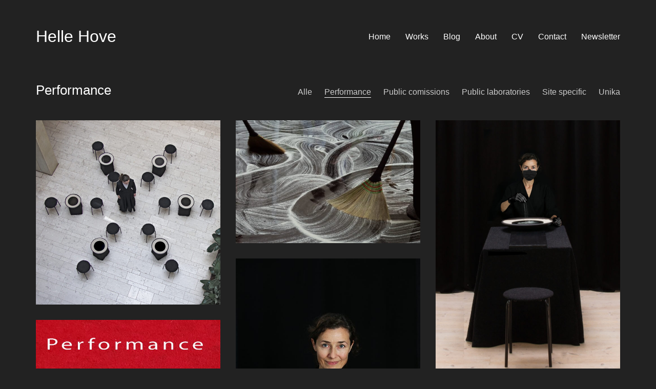

--- FILE ---
content_type: text/html; charset=UTF-8
request_url: https://www.hellehove.dk/portfolio-category/performance/
body_size: 11169
content:
<!DOCTYPE html>

<html class="no-js" lang="da-DK">
<head>
    <meta charset="UTF-8">
    <meta name="viewport" content="width=device-width, initial-scale=1.0">

	<title>Performance &#8211; Helle Hove</title>
<meta name='robots' content='max-image-preview:large' />
<link rel="alternate" type="application/rss+xml" title="Helle Hove &raquo; Feed" href="https://www.hellehove.dk/feed/" />
<link rel="alternate" type="application/rss+xml" title="Helle Hove &raquo;-kommentar-feed" href="https://www.hellehove.dk/comments/feed/" />
<link rel="alternate" type="application/rss+xml" title="Helle Hove &raquo; Performance Portfolio Category Feed" href="https://www.hellehove.dk/portfolio-category/performance/feed/" />
<style id='wp-img-auto-sizes-contain-inline-css'>
img:is([sizes=auto i],[sizes^="auto," i]){contain-intrinsic-size:3000px 1500px}
/*# sourceURL=wp-img-auto-sizes-contain-inline-css */
</style>
<style id='wp-emoji-styles-inline-css'>

	img.wp-smiley, img.emoji {
		display: inline !important;
		border: none !important;
		box-shadow: none !important;
		height: 1em !important;
		width: 1em !important;
		margin: 0 0.07em !important;
		vertical-align: -0.1em !important;
		background: none !important;
		padding: 0 !important;
	}
/*# sourceURL=wp-emoji-styles-inline-css */
</style>
<style id='wp-block-library-inline-css'>
:root{--wp-block-synced-color:#7a00df;--wp-block-synced-color--rgb:122,0,223;--wp-bound-block-color:var(--wp-block-synced-color);--wp-editor-canvas-background:#ddd;--wp-admin-theme-color:#007cba;--wp-admin-theme-color--rgb:0,124,186;--wp-admin-theme-color-darker-10:#006ba1;--wp-admin-theme-color-darker-10--rgb:0,107,160.5;--wp-admin-theme-color-darker-20:#005a87;--wp-admin-theme-color-darker-20--rgb:0,90,135;--wp-admin-border-width-focus:2px}@media (min-resolution:192dpi){:root{--wp-admin-border-width-focus:1.5px}}.wp-element-button{cursor:pointer}:root .has-very-light-gray-background-color{background-color:#eee}:root .has-very-dark-gray-background-color{background-color:#313131}:root .has-very-light-gray-color{color:#eee}:root .has-very-dark-gray-color{color:#313131}:root .has-vivid-green-cyan-to-vivid-cyan-blue-gradient-background{background:linear-gradient(135deg,#00d084,#0693e3)}:root .has-purple-crush-gradient-background{background:linear-gradient(135deg,#34e2e4,#4721fb 50%,#ab1dfe)}:root .has-hazy-dawn-gradient-background{background:linear-gradient(135deg,#faaca8,#dad0ec)}:root .has-subdued-olive-gradient-background{background:linear-gradient(135deg,#fafae1,#67a671)}:root .has-atomic-cream-gradient-background{background:linear-gradient(135deg,#fdd79a,#004a59)}:root .has-nightshade-gradient-background{background:linear-gradient(135deg,#330968,#31cdcf)}:root .has-midnight-gradient-background{background:linear-gradient(135deg,#020381,#2874fc)}:root{--wp--preset--font-size--normal:16px;--wp--preset--font-size--huge:42px}.has-regular-font-size{font-size:1em}.has-larger-font-size{font-size:2.625em}.has-normal-font-size{font-size:var(--wp--preset--font-size--normal)}.has-huge-font-size{font-size:var(--wp--preset--font-size--huge)}.has-text-align-center{text-align:center}.has-text-align-left{text-align:left}.has-text-align-right{text-align:right}.has-fit-text{white-space:nowrap!important}#end-resizable-editor-section{display:none}.aligncenter{clear:both}.items-justified-left{justify-content:flex-start}.items-justified-center{justify-content:center}.items-justified-right{justify-content:flex-end}.items-justified-space-between{justify-content:space-between}.screen-reader-text{border:0;clip-path:inset(50%);height:1px;margin:-1px;overflow:hidden;padding:0;position:absolute;width:1px;word-wrap:normal!important}.screen-reader-text:focus{background-color:#ddd;clip-path:none;color:#444;display:block;font-size:1em;height:auto;left:5px;line-height:normal;padding:15px 23px 14px;text-decoration:none;top:5px;width:auto;z-index:100000}html :where(.has-border-color){border-style:solid}html :where([style*=border-top-color]){border-top-style:solid}html :where([style*=border-right-color]){border-right-style:solid}html :where([style*=border-bottom-color]){border-bottom-style:solid}html :where([style*=border-left-color]){border-left-style:solid}html :where([style*=border-width]){border-style:solid}html :where([style*=border-top-width]){border-top-style:solid}html :where([style*=border-right-width]){border-right-style:solid}html :where([style*=border-bottom-width]){border-bottom-style:solid}html :where([style*=border-left-width]){border-left-style:solid}html :where(img[class*=wp-image-]){height:auto;max-width:100%}:where(figure){margin:0 0 1em}html :where(.is-position-sticky){--wp-admin--admin-bar--position-offset:var(--wp-admin--admin-bar--height,0px)}@media screen and (max-width:600px){html :where(.is-position-sticky){--wp-admin--admin-bar--position-offset:0px}}

/*# sourceURL=wp-block-library-inline-css */
</style><style id='global-styles-inline-css'>
:root{--wp--preset--aspect-ratio--square: 1;--wp--preset--aspect-ratio--4-3: 4/3;--wp--preset--aspect-ratio--3-4: 3/4;--wp--preset--aspect-ratio--3-2: 3/2;--wp--preset--aspect-ratio--2-3: 2/3;--wp--preset--aspect-ratio--16-9: 16/9;--wp--preset--aspect-ratio--9-16: 9/16;--wp--preset--color--black: #000000;--wp--preset--color--cyan-bluish-gray: #abb8c3;--wp--preset--color--white: #ffffff;--wp--preset--color--pale-pink: #f78da7;--wp--preset--color--vivid-red: #cf2e2e;--wp--preset--color--luminous-vivid-orange: #ff6900;--wp--preset--color--luminous-vivid-amber: #fcb900;--wp--preset--color--light-green-cyan: #7bdcb5;--wp--preset--color--vivid-green-cyan: #00d084;--wp--preset--color--pale-cyan-blue: #8ed1fc;--wp--preset--color--vivid-cyan-blue: #0693e3;--wp--preset--color--vivid-purple: #9b51e0;--wp--preset--gradient--vivid-cyan-blue-to-vivid-purple: linear-gradient(135deg,rgb(6,147,227) 0%,rgb(155,81,224) 100%);--wp--preset--gradient--light-green-cyan-to-vivid-green-cyan: linear-gradient(135deg,rgb(122,220,180) 0%,rgb(0,208,130) 100%);--wp--preset--gradient--luminous-vivid-amber-to-luminous-vivid-orange: linear-gradient(135deg,rgb(252,185,0) 0%,rgb(255,105,0) 100%);--wp--preset--gradient--luminous-vivid-orange-to-vivid-red: linear-gradient(135deg,rgb(255,105,0) 0%,rgb(207,46,46) 100%);--wp--preset--gradient--very-light-gray-to-cyan-bluish-gray: linear-gradient(135deg,rgb(238,238,238) 0%,rgb(169,184,195) 100%);--wp--preset--gradient--cool-to-warm-spectrum: linear-gradient(135deg,rgb(74,234,220) 0%,rgb(151,120,209) 20%,rgb(207,42,186) 40%,rgb(238,44,130) 60%,rgb(251,105,98) 80%,rgb(254,248,76) 100%);--wp--preset--gradient--blush-light-purple: linear-gradient(135deg,rgb(255,206,236) 0%,rgb(152,150,240) 100%);--wp--preset--gradient--blush-bordeaux: linear-gradient(135deg,rgb(254,205,165) 0%,rgb(254,45,45) 50%,rgb(107,0,62) 100%);--wp--preset--gradient--luminous-dusk: linear-gradient(135deg,rgb(255,203,112) 0%,rgb(199,81,192) 50%,rgb(65,88,208) 100%);--wp--preset--gradient--pale-ocean: linear-gradient(135deg,rgb(255,245,203) 0%,rgb(182,227,212) 50%,rgb(51,167,181) 100%);--wp--preset--gradient--electric-grass: linear-gradient(135deg,rgb(202,248,128) 0%,rgb(113,206,126) 100%);--wp--preset--gradient--midnight: linear-gradient(135deg,rgb(2,3,129) 0%,rgb(40,116,252) 100%);--wp--preset--font-size--small: 13px;--wp--preset--font-size--medium: 20px;--wp--preset--font-size--large: 36px;--wp--preset--font-size--x-large: 42px;--wp--preset--spacing--20: 0.44rem;--wp--preset--spacing--30: 0.67rem;--wp--preset--spacing--40: 1rem;--wp--preset--spacing--50: 1.5rem;--wp--preset--spacing--60: 2.25rem;--wp--preset--spacing--70: 3.38rem;--wp--preset--spacing--80: 5.06rem;--wp--preset--shadow--natural: 6px 6px 9px rgba(0, 0, 0, 0.2);--wp--preset--shadow--deep: 12px 12px 50px rgba(0, 0, 0, 0.4);--wp--preset--shadow--sharp: 6px 6px 0px rgba(0, 0, 0, 0.2);--wp--preset--shadow--outlined: 6px 6px 0px -3px rgb(255, 255, 255), 6px 6px rgb(0, 0, 0);--wp--preset--shadow--crisp: 6px 6px 0px rgb(0, 0, 0);}:where(.is-layout-flex){gap: 0.5em;}:where(.is-layout-grid){gap: 0.5em;}body .is-layout-flex{display: flex;}.is-layout-flex{flex-wrap: wrap;align-items: center;}.is-layout-flex > :is(*, div){margin: 0;}body .is-layout-grid{display: grid;}.is-layout-grid > :is(*, div){margin: 0;}:where(.wp-block-columns.is-layout-flex){gap: 2em;}:where(.wp-block-columns.is-layout-grid){gap: 2em;}:where(.wp-block-post-template.is-layout-flex){gap: 1.25em;}:where(.wp-block-post-template.is-layout-grid){gap: 1.25em;}.has-black-color{color: var(--wp--preset--color--black) !important;}.has-cyan-bluish-gray-color{color: var(--wp--preset--color--cyan-bluish-gray) !important;}.has-white-color{color: var(--wp--preset--color--white) !important;}.has-pale-pink-color{color: var(--wp--preset--color--pale-pink) !important;}.has-vivid-red-color{color: var(--wp--preset--color--vivid-red) !important;}.has-luminous-vivid-orange-color{color: var(--wp--preset--color--luminous-vivid-orange) !important;}.has-luminous-vivid-amber-color{color: var(--wp--preset--color--luminous-vivid-amber) !important;}.has-light-green-cyan-color{color: var(--wp--preset--color--light-green-cyan) !important;}.has-vivid-green-cyan-color{color: var(--wp--preset--color--vivid-green-cyan) !important;}.has-pale-cyan-blue-color{color: var(--wp--preset--color--pale-cyan-blue) !important;}.has-vivid-cyan-blue-color{color: var(--wp--preset--color--vivid-cyan-blue) !important;}.has-vivid-purple-color{color: var(--wp--preset--color--vivid-purple) !important;}.has-black-background-color{background-color: var(--wp--preset--color--black) !important;}.has-cyan-bluish-gray-background-color{background-color: var(--wp--preset--color--cyan-bluish-gray) !important;}.has-white-background-color{background-color: var(--wp--preset--color--white) !important;}.has-pale-pink-background-color{background-color: var(--wp--preset--color--pale-pink) !important;}.has-vivid-red-background-color{background-color: var(--wp--preset--color--vivid-red) !important;}.has-luminous-vivid-orange-background-color{background-color: var(--wp--preset--color--luminous-vivid-orange) !important;}.has-luminous-vivid-amber-background-color{background-color: var(--wp--preset--color--luminous-vivid-amber) !important;}.has-light-green-cyan-background-color{background-color: var(--wp--preset--color--light-green-cyan) !important;}.has-vivid-green-cyan-background-color{background-color: var(--wp--preset--color--vivid-green-cyan) !important;}.has-pale-cyan-blue-background-color{background-color: var(--wp--preset--color--pale-cyan-blue) !important;}.has-vivid-cyan-blue-background-color{background-color: var(--wp--preset--color--vivid-cyan-blue) !important;}.has-vivid-purple-background-color{background-color: var(--wp--preset--color--vivid-purple) !important;}.has-black-border-color{border-color: var(--wp--preset--color--black) !important;}.has-cyan-bluish-gray-border-color{border-color: var(--wp--preset--color--cyan-bluish-gray) !important;}.has-white-border-color{border-color: var(--wp--preset--color--white) !important;}.has-pale-pink-border-color{border-color: var(--wp--preset--color--pale-pink) !important;}.has-vivid-red-border-color{border-color: var(--wp--preset--color--vivid-red) !important;}.has-luminous-vivid-orange-border-color{border-color: var(--wp--preset--color--luminous-vivid-orange) !important;}.has-luminous-vivid-amber-border-color{border-color: var(--wp--preset--color--luminous-vivid-amber) !important;}.has-light-green-cyan-border-color{border-color: var(--wp--preset--color--light-green-cyan) !important;}.has-vivid-green-cyan-border-color{border-color: var(--wp--preset--color--vivid-green-cyan) !important;}.has-pale-cyan-blue-border-color{border-color: var(--wp--preset--color--pale-cyan-blue) !important;}.has-vivid-cyan-blue-border-color{border-color: var(--wp--preset--color--vivid-cyan-blue) !important;}.has-vivid-purple-border-color{border-color: var(--wp--preset--color--vivid-purple) !important;}.has-vivid-cyan-blue-to-vivid-purple-gradient-background{background: var(--wp--preset--gradient--vivid-cyan-blue-to-vivid-purple) !important;}.has-light-green-cyan-to-vivid-green-cyan-gradient-background{background: var(--wp--preset--gradient--light-green-cyan-to-vivid-green-cyan) !important;}.has-luminous-vivid-amber-to-luminous-vivid-orange-gradient-background{background: var(--wp--preset--gradient--luminous-vivid-amber-to-luminous-vivid-orange) !important;}.has-luminous-vivid-orange-to-vivid-red-gradient-background{background: var(--wp--preset--gradient--luminous-vivid-orange-to-vivid-red) !important;}.has-very-light-gray-to-cyan-bluish-gray-gradient-background{background: var(--wp--preset--gradient--very-light-gray-to-cyan-bluish-gray) !important;}.has-cool-to-warm-spectrum-gradient-background{background: var(--wp--preset--gradient--cool-to-warm-spectrum) !important;}.has-blush-light-purple-gradient-background{background: var(--wp--preset--gradient--blush-light-purple) !important;}.has-blush-bordeaux-gradient-background{background: var(--wp--preset--gradient--blush-bordeaux) !important;}.has-luminous-dusk-gradient-background{background: var(--wp--preset--gradient--luminous-dusk) !important;}.has-pale-ocean-gradient-background{background: var(--wp--preset--gradient--pale-ocean) !important;}.has-electric-grass-gradient-background{background: var(--wp--preset--gradient--electric-grass) !important;}.has-midnight-gradient-background{background: var(--wp--preset--gradient--midnight) !important;}.has-small-font-size{font-size: var(--wp--preset--font-size--small) !important;}.has-medium-font-size{font-size: var(--wp--preset--font-size--medium) !important;}.has-large-font-size{font-size: var(--wp--preset--font-size--large) !important;}.has-x-large-font-size{font-size: var(--wp--preset--font-size--x-large) !important;}
/*# sourceURL=global-styles-inline-css */
</style>

<style id='classic-theme-styles-inline-css'>
/*! This file is auto-generated */
.wp-block-button__link{color:#fff;background-color:#32373c;border-radius:9999px;box-shadow:none;text-decoration:none;padding:calc(.667em + 2px) calc(1.333em + 2px);font-size:1.125em}.wp-block-file__button{background:#32373c;color:#fff;text-decoration:none}
/*# sourceURL=/wp-includes/css/classic-themes.min.css */
</style>
<link rel='stylesheet' id='mc4wp-form-themes-css' href='https://www.hellehove.dk/wp-content/plugins/mailchimp-for-wp/assets/css/form-themes.css?ver=4.9.4' media='all' />
<link rel='stylesheet' id='kalium-child-css' href='https://www.hellehove.dk/wp-content/themes/kalium-child/style.css?ver=6.9' media='all' />
<link rel='stylesheet' id='kalium-bootstrap-css-css' href='https://www.hellehove.dk/wp-content/themes/kalium/assets/css/bootstrap.min.css?ver=3.8.001' media='all' />
<link rel='stylesheet' id='kalium-theme-base-css-css' href='https://www.hellehove.dk/wp-content/themes/kalium/assets/css/base.min.css?ver=3.8.001' media='all' />
<link rel='stylesheet' id='kalium-theme-style-new-css-css' href='https://www.hellehove.dk/wp-content/themes/kalium/assets/css/new/style.min.css?ver=3.8.001' media='all' />
<link rel='stylesheet' id='kalium-theme-other-css-css' href='https://www.hellehove.dk/wp-content/themes/kalium/assets/css/other.min.css?ver=3.8.001' media='all' />
<link rel='stylesheet' id='kalium-theme-portfolio-css-css' href='https://www.hellehove.dk/wp-content/themes/kalium/assets/css/portfolio.min.css?ver=3.8.001' media='all' />
<link rel='stylesheet' id='kalium-style-css-css' href='https://www.hellehove.dk/wp-content/themes/kalium/style.css?ver=3.8.001' media='all' />
<link rel='stylesheet' id='custom-skin-css' href='https://www.hellehove.dk/wp-content/themes/kalium-child/custom-skin.css?ver=3eb9043da0c3d820bdbe7c2e19255673' media='all' />
    <script type="text/javascript">
		var ajaxurl = ajaxurl || 'https://www.hellehove.dk/wp-admin/admin-ajax.php';
		    </script>
	<script type="text/javascript" src="https://www.hellehove.dk/wp-includes/js/jquery/jquery.min.js?ver=3.7.1" id="jquery-core-js"></script>
<script type="text/javascript" src="https://www.hellehove.dk/wp-includes/js/jquery/jquery-migrate.min.js?ver=3.4.1" id="jquery-migrate-js"></script>
<link rel="https://api.w.org/" href="https://www.hellehove.dk/wp-json/" /><link rel="alternate" title="JSON" type="application/json" href="https://www.hellehove.dk/wp-json/wp/v2/portfolio_category/59" /><link rel="EditURI" type="application/rsd+xml" title="RSD" href="https://www.hellehove.dk/xmlrpc.php?rsd" />
<meta name="generator" content="WordPress 6.9" />
<style id="theme-custom-css">.message-form .form-group .placeholder {padding-bottom: 1px;}.mobile-menu-wrapper .mobile-menu-container {    background-color:#111111;}div.vc_gitem-zone-mini {    background-color: #333;}</style><script>var mobile_menu_breakpoint = 768;</script><style data-appended-custom-css="true">@media screen and (min-width:769px) { .mobile-menu-wrapper,.mobile-menu-overlay,.header-block__item--mobile-menu-toggle {display: none;} }</style><style data-appended-custom-css="true">@media screen and (max-width:768px) { .header-block__item--standard-menu-container {display: none;} }</style><style>.mc4wp-checkbox-wp-comment-form{clear:both;width:auto;display:block;position:static}.mc4wp-checkbox-wp-comment-form input{float:none;width:auto;vertical-align:middle;max-width:21px;-webkit-appearance:checkbox;margin:0 6px 0 0;padding:0;position:static;display:inline-block!important}.mc4wp-checkbox-wp-comment-form label{float:none;cursor:pointer;width:auto;margin:0 0 16px;display:block;position:static}</style><meta name="generator" content="Powered by WPBakery Page Builder - drag and drop page builder for WordPress."/>
		<style id="wp-custom-css">
			.yikes-easy-mc-form input[type=email] {
color: black;
}		</style>
		<noscript><style> .wpb_animate_when_almost_visible { opacity: 1; }</style></noscript><link rel='stylesheet' id='yikes-inc-easy-mailchimp-public-styles-css' href='https://www.hellehove.dk/wp-content/plugins/yikes-inc-easy-mailchimp-extender/public/css/yikes-inc-easy-mailchimp-extender-public.min.css?ver=6.9' media='all' />
<link rel='stylesheet' id='kalium-fontawesome-css-css' href='https://www.hellehove.dk/wp-content/themes/kalium/assets/vendors/font-awesome/css/all.min.css?ver=3.8.001' media='all' />
</head>
<body class="archive tax-portfolio_category term-performance term-59 wp-theme-kalium wp-child-theme-kalium-child wpb-js-composer js-comp-ver-6.7.0 vc_responsive">

<div class="mobile-menu-wrapper mobile-menu-slide">

    <div class="mobile-menu-container">

		<ul id="menu-menu" class="menu"><li id="menu-item-20" class="menu-item menu-item-type-custom menu-item-object-custom menu-item-20"><a href="/">Home</a></li>
<li id="menu-item-19" class="menu-item menu-item-type-post_type menu-item-object-page menu-item-19"><a href="https://www.hellehove.dk/portfolio/">Works</a></li>
<li id="menu-item-4780" class="menu-item menu-item-type-post_type menu-item-object-page current_page_parent menu-item-4780"><a href="https://www.hellehove.dk/blog/">Blog</a></li>
<li id="menu-item-3996" class="menu-item menu-item-type-post_type menu-item-object-page menu-item-3996"><a href="https://www.hellehove.dk/about/">About</a></li>
<li id="menu-item-5499" class="menu-item menu-item-type-post_type menu-item-object-page menu-item-5499"><a href="https://www.hellehove.dk/cv/">CV</a></li>
<li id="menu-item-4003" class="menu-item menu-item-type-post_type menu-item-object-page menu-item-4003"><a href="https://www.hellehove.dk/contact/">Contact</a></li>
<li id="menu-item-5060" class="menu-item menu-item-type-post_type menu-item-object-page menu-item-5060"><a href="https://www.hellehove.dk/newsletter/">Newsletter</a></li>
</ul>
		            <form role="search" method="get" class="search-form" action="https://www.hellehove.dk/">
                <input type="search" class="search-field" placeholder="Søg..." value="" name="s" id="search_mobile_inp"/>

                <label for="search_mobile_inp">
                    <i class="fa fa-search"></i>
                </label>

                <input type="submit" class="search-submit" value="Gå"/>
            </form>
		
		
		
    </div>

</div>

<div class="mobile-menu-overlay"></div>
<div class="wrapper" id="main-wrapper">

	    <header class="site-header main-header menu-type-standard-menu">

		<div class="header-block">

	
	<div class="header-block__row-container container">

		<div class="header-block__row header-block__row--main">
			        <div class="header-block__column header-block__logo header-block--auto-grow">
			    <a href="https://www.hellehove.dk" class="header-logo logo-text">
		            <span class="logo-text">Helle Hove</span>
		    </a>
        </div>
		        <div class="header-block__column header-block--content-right header-block--align-right">

            <div class="header-block__items-row">
				<div class="header-block__item header-block__item--type-menu-main-menu header-block__item--standard-menu-container"><div class="standard-menu-container menu-skin-light"><nav class="nav-container-main-menu"><ul id="menu-menu-1" class="menu"><li class="menu-item menu-item-type-custom menu-item-object-custom menu-item-20"><a href="/"><span>Home</span></a></li>
<li class="menu-item menu-item-type-post_type menu-item-object-page menu-item-19"><a href="https://www.hellehove.dk/portfolio/"><span>Works</span></a></li>
<li class="menu-item menu-item-type-post_type menu-item-object-page current_page_parent menu-item-4780"><a href="https://www.hellehove.dk/blog/"><span>Blog</span></a></li>
<li class="menu-item menu-item-type-post_type menu-item-object-page menu-item-3996"><a href="https://www.hellehove.dk/about/"><span>About</span></a></li>
<li class="menu-item menu-item-type-post_type menu-item-object-page menu-item-5499"><a href="https://www.hellehove.dk/cv/"><span>CV</span></a></li>
<li class="menu-item menu-item-type-post_type menu-item-object-page menu-item-4003"><a href="https://www.hellehove.dk/contact/"><span>Contact</span></a></li>
<li class="menu-item menu-item-type-post_type menu-item-object-page menu-item-5060"><a href="https://www.hellehove.dk/newsletter/"><span>Newsletter</span></a></li>
</ul></nav></div></div><div class="header-block__item header-block__item--type-menu-main-menu header-block__item--mobile-menu-toggle"><a href="#" class="toggle-bars menu-skin-light" aria-label="Toggle navigation" data-action="mobile-menu">        <span class="toggle-bars__column">
            <span class="toggle-bars__bar-lines">
                <span class="toggle-bars__bar-line toggle-bars__bar-line--top"></span>
                <span class="toggle-bars__bar-line toggle-bars__bar-line--middle"></span>
                <span class="toggle-bars__bar-line toggle-bars__bar-line--bottom"></span>
            </span>
        </span>
		</a></div>            </div>

        </div>
				</div>

	</div>

	
</div>

    </header>

<div id="portfolio-1-container" class="portfolio-container-and-title portfolio-loop-layout-type-2 container">
	
	<div class="portfolio-title-holder">
	    <div class="pt-column pt-column-title">
        <div class="section-title no-bottom-margin">
			            <h1>Performance</h1>
		        <div class="term-description"></div>
    </div>
</div>

	    <div class="pt-column pt-filters">
        <div class="product-filter">
            <ul class="portfolio-root-categories">
				                    <li class="portfolio-category-all">
                        <a href="https://www.hellehove.dk/portfolio/" data-term="*" data-title="Performance" >Alle</a>
                    </li>
				
				                    <li class="portfolio-category-item portfolio-category-performance active">
                        <a href="https://www.hellehove.dk/portfolio-category/performance/"
                           data-term="performance" >Performance</a>
                    </li>
				                    <li class="portfolio-category-item portfolio-category-comissions">
                        <a href="https://www.hellehove.dk/portfolio-category/comissions/"
                           data-term="comissions" >Public comissions</a>
                    </li>
				                    <li class="portfolio-category-item portfolio-category-public-laboratories">
                        <a href="https://www.hellehove.dk/portfolio-category/public-laboratories/"
                           data-term="public-laboratories" >Public laboratories</a>
                    </li>
				                    <li class="portfolio-category-item portfolio-category-site-specific">
                        <a href="https://www.hellehove.dk/portfolio-category/site-specific/"
                           data-term="site-specific" >Site specific</a>
                    </li>
				                    <li class="portfolio-category-item portfolio-category-unika">
                        <a href="https://www.hellehove.dk/portfolio-category/unika/"
                           data-term="unika" >Unika</a>
                    </li>
				            </ul>

			        </div>
    </div>
</div>
	<div class="page-container">
		<div class="row">
			
						
			<div id="portfolio-1" class="portfolio-holder portfolio-type-2 is-masonry-layout sort-by-js">
				<div class="portfolio-item portfolio-item-type-1 has-padding w4 hover-disabled post-5848 portfolio type-portfolio status-publish has-post-thumbnail hentry portfolio_category-performance portfolio_category-public-laboratories" data-portfolio-item-id="5848" data-terms="performance public-laboratories">

	
	
	
    <div class="item-box-container">
        <div class="item-box wow fadeInLab">
            <div class="thumb">
				
									                        <a href="https://www.hellehove.dk/portfolio/silent-conversations/" class="item-link" aria-label="Silent Conversations">
							<span class="image-placeholder" style="padding-bottom:100.00000000%;background-color:#eeeeee"><img width="655" height="655" class="attachment-portfolio-img-3 size-portfolio-img-3 img-5840 lazyload" decoding="async" fetchpriority="high" alt="" data-src="https://www.hellehove.dk/wp-content/uploads/2019/04/DSC00087-Edit-w-655x655.jpg" data-srcset="https://www.hellehove.dk/wp-content/uploads/2019/04/DSC00087-Edit-w-655x655.jpg 655w, https://www.hellehove.dk/wp-content/uploads/2019/04/DSC00087-Edit-w-300x300.jpg 300w, https://www.hellehove.dk/wp-content/uploads/2019/04/DSC00087-Edit-w-1024x1024.jpg 1024w, https://www.hellehove.dk/wp-content/uploads/2019/04/DSC00087-Edit-w-150x150.jpg 150w, https://www.hellehove.dk/wp-content/uploads/2019/04/DSC00087-Edit-w-768x768.jpg 768w, https://www.hellehove.dk/wp-content/uploads/2019/04/DSC00087-Edit-w-468x468.jpg 468w, https://www.hellehove.dk/wp-content/uploads/2019/04/DSC00087-Edit-w-1116x1116.jpg 1116w, https://www.hellehove.dk/wp-content/uploads/2019/04/DSC00087-Edit-w-806x806.jpg 806w, https://www.hellehove.dk/wp-content/uploads/2019/04/DSC00087-Edit-w-558x558.jpg 558w, https://www.hellehove.dk/wp-content/uploads/2019/04/DSC00087-Edit-w-220x220.jpg 220w, https://www.hellehove.dk/wp-content/uploads/2019/04/DSC00087-Edit-w.jpg 1200w" data-sizes="(max-width: 655px) 100vw, 655px" /></span>                        </a>
									            </div>
        </div>
    </div>

	
</div>
<div class="portfolio-item portfolio-item-type-1 has-padding w4 hover-disabled post-5768 portfolio type-portfolio status-publish has-post-thumbnail hentry portfolio_category-performance portfolio_category-public-laboratories" data-portfolio-item-id="5768" data-terms="performance public-laboratories">

	
	
	
    <div class="item-box-container">
        <div class="item-box wow fadeInLab">
            <div class="thumb">
				
									                        <a href="https://www.hellehove.dk/portfolio/moments-of-moments/" class="item-link" aria-label="Moments of Moments">
							<span class="image-placeholder" style="padding-bottom:66.71755725%;background-color:#eeeeee"><img width="655" height="437" class="attachment-portfolio-img-3 size-portfolio-img-3 img-5769 lazyload" decoding="async" alt="" data-src="https://www.hellehove.dk/wp-content/uploads/2022/07/09-Untitled-36--655x437.jpg" data-srcset="https://www.hellehove.dk/wp-content/uploads/2022/07/09-Untitled-36--655x437.jpg 655w, https://www.hellehove.dk/wp-content/uploads/2022/07/09-Untitled-36--300x200.jpg 300w, https://www.hellehove.dk/wp-content/uploads/2022/07/09-Untitled-36--1024x683.jpg 1024w, https://www.hellehove.dk/wp-content/uploads/2022/07/09-Untitled-36--768x512.jpg 768w, https://www.hellehove.dk/wp-content/uploads/2022/07/09-Untitled-36--1536x1024.jpg 1536w, https://www.hellehove.dk/wp-content/uploads/2022/07/09-Untitled-36--1612x1075.jpg 1612w, https://www.hellehove.dk/wp-content/uploads/2022/07/09-Untitled-36--1116x744.jpg 1116w, https://www.hellehove.dk/wp-content/uploads/2022/07/09-Untitled-36--806x537.jpg 806w, https://www.hellehove.dk/wp-content/uploads/2022/07/09-Untitled-36--558x372.jpg 558w, https://www.hellehove.dk/wp-content/uploads/2022/07/09-Untitled-36-.jpg 1620w" data-sizes="(max-width: 655px) 100vw, 655px" /></span>                        </a>
									            </div>
        </div>
    </div>

	
</div>
<div class="portfolio-item portfolio-item-type-1 has-padding w4 hover-disabled post-5599 portfolio type-portfolio status-publish has-post-thumbnail hentry portfolio_category-performance" data-portfolio-item-id="5599" data-terms="performance">

	
	
	
    <div class="item-box-container">
        <div class="item-box wow fadeInLab">
            <div class="thumb">
				
									                        <a href="https://www.hellehove.dk/portfolio/floating-moments-silent-meetings/" class="item-link" aria-label="Floating Moments">
							<span class="image-placeholder" style="padding-bottom:149.77099237%;background-color:#eeeeee"><img width="655" height="981" class="attachment-portfolio-img-3 size-portfolio-img-3 img-5597 lazyload" decoding="async" alt="" data-src="https://www.hellehove.dk/wp-content/uploads/2019/10/DSC09771-opstil-besk-maske-w-655x981.jpg" data-srcset="https://www.hellehove.dk/wp-content/uploads/2019/10/DSC09771-opstil-besk-maske-w-655x981.jpg 655w, https://www.hellehove.dk/wp-content/uploads/2019/10/DSC09771-opstil-besk-maske-w-200x300.jpg 200w, https://www.hellehove.dk/wp-content/uploads/2019/10/DSC09771-opstil-besk-maske-w-684x1024.jpg 684w, https://www.hellehove.dk/wp-content/uploads/2019/10/DSC09771-opstil-besk-maske-w-768x1151.jpg 768w, https://www.hellehove.dk/wp-content/uploads/2019/10/DSC09771-opstil-besk-maske-w-558x836.jpg 558w, https://www.hellehove.dk/wp-content/uploads/2019/10/DSC09771-opstil-besk-maske-w.jpg 801w" data-sizes="(max-width: 655px) 100vw, 655px" /></span>                        </a>
									            </div>
        </div>
    </div>

	
</div>
<div class="portfolio-item portfolio-item-type-1 has-padding w4 hover-disabled post-5468 portfolio type-portfolio status-publish has-post-thumbnail hentry portfolio_category-performance" data-portfolio-item-id="5468" data-terms="performance">

	
	
	
    <div class="item-box-container">
        <div class="item-box wow fadeInLab">
            <div class="thumb">
				
									                        <a href="https://www.hellehove.dk/portfolio/performance-2/" class="item-link" aria-label="&#8220;Floating moments&#8221;">
							<span class="image-placeholder" style="padding-bottom:150.07633588%;background-color:#eeeeee"><img width="655" height="983" class="attachment-portfolio-img-3 size-portfolio-img-3 img-5469 lazyload" decoding="async" alt="" data-src="https://www.hellehove.dk/wp-content/uploads/2019/10/Helle-Hove-9089-1200w-655x983.jpg" data-srcset="https://www.hellehove.dk/wp-content/uploads/2019/10/Helle-Hove-9089-1200w-655x983.jpg 655w, https://www.hellehove.dk/wp-content/uploads/2019/10/Helle-Hove-9089-1200w-200x300.jpg 200w, https://www.hellehove.dk/wp-content/uploads/2019/10/Helle-Hove-9089-1200w-768x1152.jpg 768w, https://www.hellehove.dk/wp-content/uploads/2019/10/Helle-Hove-9089-1200w-683x1024.jpg 683w, https://www.hellehove.dk/wp-content/uploads/2019/10/Helle-Hove-9089-1200w-558x837.jpg 558w, https://www.hellehove.dk/wp-content/uploads/2019/10/Helle-Hove-9089-1200w-600x900.jpg 600w, https://www.hellehove.dk/wp-content/uploads/2019/10/Helle-Hove-9089-1200w.jpg 800w" data-sizes="(max-width: 655px) 100vw, 655px" /></span>                        </a>
									            </div>
        </div>
    </div>

	
</div>
<div class="portfolio-item portfolio-item-type-1 has-padding w4 hover-disabled post-5417 portfolio type-portfolio status-publish has-post-thumbnail hentry portfolio_category-performance" data-portfolio-item-id="5417" data-terms="performance">

	
	
	
    <div class="item-box-container">
        <div class="item-box wow fadeInLab">
            <div class="thumb">
				
									                        <a href="https://www.hellehove.dk/portfolio/performance/" class="item-link" aria-label="Performance">
							<span class="image-placeholder" style="padding-bottom:100.00000000%;background-color:#eeeeee"><img width="655" height="655" class="attachment-portfolio-img-3 size-portfolio-img-3 img-5418 lazyload" decoding="async" alt="" data-src="https://www.hellehove.dk/wp-content/uploads/2019/09/performance..-655x655.jpg" data-srcset="https://www.hellehove.dk/wp-content/uploads/2019/09/performance..-655x655.jpg 655w, https://www.hellehove.dk/wp-content/uploads/2019/09/performance..-150x150.jpg 150w, https://www.hellehove.dk/wp-content/uploads/2019/09/performance..-300x300.jpg 300w, https://www.hellehove.dk/wp-content/uploads/2019/09/performance..-768x768.jpg 768w, https://www.hellehove.dk/wp-content/uploads/2019/09/performance..-1024x1024.jpg 1024w, https://www.hellehove.dk/wp-content/uploads/2019/09/performance..-468x468.jpg 468w, https://www.hellehove.dk/wp-content/uploads/2019/09/performance..-1116x1116.jpg 1116w, https://www.hellehove.dk/wp-content/uploads/2019/09/performance..-806x806.jpg 806w, https://www.hellehove.dk/wp-content/uploads/2019/09/performance..-558x558.jpg 558w, https://www.hellehove.dk/wp-content/uploads/2019/09/performance..-220x220.jpg 220w, https://www.hellehove.dk/wp-content/uploads/2019/09/performance...jpg 1200w" data-sizes="(max-width: 655px) 100vw, 655px" /></span>                        </a>
									            </div>
        </div>
    </div>

	
</div>
<div class="portfolio-item portfolio-item-type-1 has-padding w4 hover-disabled post-4526 portfolio type-portfolio status-publish has-post-thumbnail hentry portfolio_category-performance portfolio_category-site-specific" data-portfolio-item-id="4526" data-terms="performance site-specific">

	
	
	
    <div class="item-box-container">
        <div class="item-box wow fadeInLab">
            <div class="thumb">
				
									                        <a href="https://www.hellehove.dk/portfolio/sandtaeppe-mikrokometiske-undersoegelser/" class="item-link" aria-label="Sandtæppe">
							<span class="image-placeholder" style="padding-bottom:120.00000000%;background-color:#eeeeee"><img width="505" height="606" class="attachment-portfolio-img-3 size-portfolio-img-3 img-4700 lazyload" decoding="async" alt="" data-src="https://www.hellehove.dk/wp-content/uploads/2015/11/Helle_Hove02_besk_w-505x606.jpg" data-srcset="https://www.hellehove.dk/wp-content/uploads/2015/11/Helle_Hove02_besk_w-505x606.jpg 505w, https://www.hellehove.dk/wp-content/uploads/2015/11/Helle_Hove02_besk_w-250x300.jpg 250w, https://www.hellehove.dk/wp-content/uploads/2015/11/Helle_Hove02_besk_w-620x745.jpg 620w, https://www.hellehove.dk/wp-content/uploads/2015/11/Helle_Hove02_besk_w-434x521.jpg 434w, https://www.hellehove.dk/wp-content/uploads/2015/11/Helle_Hove02_besk_w.jpg 637w" data-sizes="(max-width: 505px) 100vw, 505px" /></span>                        </a>
									            </div>
        </div>
    </div>

	
</div>
<div class="portfolio-item portfolio-item-type-1 has-padding w4 hover-disabled post-5735 portfolio type-portfolio status-publish has-post-thumbnail hentry portfolio_category-performance portfolio_category-public-laboratories" data-portfolio-item-id="5735" data-terms="performance public-laboratories">

	
	
	
    <div class="item-box-container">
        <div class="item-box wow fadeInLab">
            <div class="thumb">
				
									                        <a href="https://www.hellehove.dk/portfolio/silent-conversations-a-row-of-dishes/" class="item-link" aria-label="Silent Conversations">
							<span class="image-placeholder" style="padding-bottom:74.96183206%;background-color:#eeeeee"><img width="655" height="491" class="attachment-portfolio-img-3 size-portfolio-img-3 img-5727 lazyload" decoding="async" alt="" data-src="https://www.hellehove.dk/wp-content/uploads/2016/07/IMG_2482-03-w-655x491.jpg" data-srcset="https://www.hellehove.dk/wp-content/uploads/2016/07/IMG_2482-03-w-655x491.jpg 655w, https://www.hellehove.dk/wp-content/uploads/2016/07/IMG_2482-03-w-300x225.jpg 300w, https://www.hellehove.dk/wp-content/uploads/2016/07/IMG_2482-03-w-1024x768.jpg 1024w, https://www.hellehove.dk/wp-content/uploads/2016/07/IMG_2482-03-w-768x576.jpg 768w, https://www.hellehove.dk/wp-content/uploads/2016/07/IMG_2482-03-w-1116x837.jpg 1116w, https://www.hellehove.dk/wp-content/uploads/2016/07/IMG_2482-03-w-806x605.jpg 806w, https://www.hellehove.dk/wp-content/uploads/2016/07/IMG_2482-03-w-558x419.jpg 558w, https://www.hellehove.dk/wp-content/uploads/2016/07/IMG_2482-03-w.jpg 1200w" data-sizes="(max-width: 655px) 100vw, 655px" /></span>                        </a>
									            </div>
        </div>
    </div>

	
</div>
<div class="portfolio-item portfolio-item-type-1 has-padding w4 hover-disabled post-5253 portfolio type-portfolio status-publish has-post-thumbnail hentry portfolio_category-performance" data-portfolio-item-id="5253" data-terms="performance">

	
	
	
    <div class="item-box-container">
        <div class="item-box wow fadeInLab">
            <div class="thumb">
				
									                        <a href="https://www.hellehove.dk/portfolio/sand-dialogue/" class="item-link" aria-label="Sand dialogue">
							<span class="image-placeholder" style="padding-bottom:137.55725191%;background-color:#eeeeee"><img width="655" height="901" class="attachment-portfolio-img-3 size-portfolio-img-3 img-5263 lazyload" alt="Helle Hove" decoding="async" data-src="https://www.hellehove.dk/wp-content/uploads/2019/04/Sandsigersken-IMG-1875-02-w-655x901.jpg" data-srcset="https://www.hellehove.dk/wp-content/uploads/2019/04/Sandsigersken-IMG-1875-02-w-655x901.jpg 655w, https://www.hellehove.dk/wp-content/uploads/2019/04/Sandsigersken-IMG-1875-02-w-218x300.jpg 218w, https://www.hellehove.dk/wp-content/uploads/2019/04/Sandsigersken-IMG-1875-02-w-768x1057.jpg 768w, https://www.hellehove.dk/wp-content/uploads/2019/04/Sandsigersken-IMG-1875-02-w-744x1024.jpg 744w, https://www.hellehove.dk/wp-content/uploads/2019/04/Sandsigersken-IMG-1875-02-w-806x1109.jpg 806w, https://www.hellehove.dk/wp-content/uploads/2019/04/Sandsigersken-IMG-1875-02-w-558x768.jpg 558w, https://www.hellehove.dk/wp-content/uploads/2019/04/Sandsigersken-IMG-1875-02-w.jpg 872w" data-sizes="(max-width: 655px) 100vw, 655px" /></span>                        </a>
									            </div>
        </div>
    </div>

	
</div>
			</div>
			
			
			    <script type="text/javascript">
		var portfolioContainers = portfolioContainers || [];
		portfolioContainers.push( {"instanceId":"portfolio-1","instanceAlias":"performance","baseQuery":{"post_type":"portfolio","post_status":"publish","portfolio_category":"performance","posts_per_page":10,"paged":0,"meta_query":[{"key":"_thumbnail_id","compare":"EXISTS"}]},"vcAttributes":[],"postId":0,"count":45,"countByTerms":{"performance":8,"comissions":13,"public-laboratories":12,"site-specific":24,"unika":9},"lightboxData":null,"filterPushState":false} );
    </script>
	    <div class="portfolio-endless-pagination endless-pagination endless-pagination-alignment-center not-visible">
        <div class="show-more type-1 auto-reveal is-finished" data-endless="true">
            <div class="reveal-button">
                <a href="#" class="btn btn-white">
					Vis mere
                    <span class="loading">
					<i class="fas fa-circle-notch fa-spin"></i>					</span>

                    <span class="finished">
						Ikke flere portefølje emner at vise					</span>
                </a>
            </div>
        </div>
    </div>
			</div>
	</div>

</div></div><!-- .wrapper -->
<footer id="footer" role="contentinfo" class="site-footer main-footer footer-bottom-horizontal">

	<div class="container">
	
	<div class="footer-widgets">
		
			
		<div class="footer--widgets widget-area widgets--columned-layout widgets--columns-4" role="complementary">
			
			<div id="text-2" class="widget widget_text"><h2 class="widgettitle">Helle Hove</h2>
			<div class="textwidget">Helle Hove<br>
Toftegade 25 b<br>
DK 4000 Roskilde<br>
Tlf + 45 26 18 49 09<br><br>
Kontakt mig <a href=/contact>her</a>.</div>
		</div><div id="yikes_easy_mc_widget-2" class="widget widget_yikes_easy_mc_widget"><h2 class="widgettitle">Tilmeld nyhedsbrev</h2>

	<section id="yikes-mailchimp-container-1" class="yikes-mailchimp-container yikes-mailchimp-container-1 ">
				<form id="nyhedsbrev-1" class="yikes-easy-mc-form yikes-easy-mc-form-1  " method="POST" data-attr-form-id="1">

													<label for="yikes-easy-mc-form-1-EMAIL"  class="EMAIL-label yikes-mailchimp-field-required ">

										<!-- dictate label visibility -->
																					<span class="EMAIL-label">
												E-mailadresse											</span>
										
										<!-- Description Above -->
										
										<input id="yikes-easy-mc-form-1-EMAIL"  name="EMAIL"  placeholder="E-Mail"  class="yikes-easy-mc-email "  required="required" type="email"  value="">

										<!-- Description Below -->
										
									</label>
									
				<!-- Honeypot Trap -->
				<input type="hidden" name="yikes-mailchimp-honeypot" id="yikes-mailchimp-honeypot-1" value="">

				<!-- List ID -->
				<input type="hidden" name="yikes-mailchimp-associated-list-id" id="yikes-mailchimp-associated-list-id-1" value="7dab2b331c">

				<!-- The form that is being submitted! Used to display error/success messages above the correct form -->
				<input type="hidden" name="yikes-mailchimp-submitted-form" id="yikes-mailchimp-submitted-form-1" value="1">

				<!-- Submit Button -->
				<button type="submit" class="yikes-easy-mc-submit-button yikes-easy-mc-submit-button-1 btn btn-primary "> <span class="yikes-mailchimp-submit-button-span-text">Send</span></button>				<!-- Nonce Security Check -->
				<input type="hidden" id="yikes_easy_mc_new_subscriber_1" name="yikes_easy_mc_new_subscriber" value="ab34c98457">
				<input type="hidden" name="_wp_http_referer" value="/portfolio-category/performance/" />
			</form>
			<!-- Mailchimp Form generated by Easy Forms for Mailchimp v6.8.8 (https://wordpress.org/plugins/yikes-inc-easy-mailchimp-extender/) -->

			</section>
	</div>			
		</div>
	
	</div>
	
	<hr>
	
</div>
	
        <div class="footer-bottom">

            <div class="container">

                <div class="footer-bottom-content">

					
                        <div class="footer-content-right">
							<ul class="social-networks textual"></ul>                        </div>

					
					
                        <div class="footer-content-left">

                            <div class="copyrights site-info">
                                <p>© Copyright 2015. All Rights Reserved</p>
                            </div>

                        </div>

					                </div>

            </div>

        </div>

	
</footer><script type="speculationrules">
{"prefetch":[{"source":"document","where":{"and":[{"href_matches":"/*"},{"not":{"href_matches":["/wp-*.php","/wp-admin/*","/wp-content/uploads/*","/wp-content/*","/wp-content/plugins/*","/wp-content/themes/kalium-child/*","/wp-content/themes/kalium/*","/*\\?(.+)"]}},{"not":{"selector_matches":"a[rel~=\"nofollow\"]"}},{"not":{"selector_matches":".no-prefetch, .no-prefetch a"}}]},"eagerness":"conservative"}]}
</script>
<script type="application/ld+json">{"@context":"https:\/\/schema.org\/","@type":"Organization","name":"Helle Hove","url":"https:\/\/www.hellehove.dk"}</script>    <a href="#top" class="go-to-top position-bottom-right rounded" data-type="footer" data-val="footer">
        <i class="flaticon-bottom4"></i>
    </a>
	<script type="text/javascript" src="https://www.hellehove.dk/wp-content/themes/kalium/assets/vendors/gsap/gsap.min.js?ver=3.8.001" id="kalium-gsap-js-js"></script>
<script type="text/javascript" src="https://www.hellehove.dk/wp-content/themes/kalium/assets/vendors/gsap/ScrollToPlugin.min.js?ver=3.8.001" id="kalium-gsap-scrollto-js-js"></script>
<script type="text/javascript" src="https://www.hellehove.dk/wp-content/themes/kalium/assets/vendors/scrollmagic/ScrollMagic.min.js?ver=3.8.001" id="kalium-scrollmagic-js-js"></script>
<script type="text/javascript" src="https://www.hellehove.dk/wp-content/themes/kalium/assets/vendors/scrollmagic/plugins/animation.gsap.min.js?ver=3.8.001" id="kalium-scrollmagic-gsap-js-js"></script>
<script type="text/javascript" src="https://www.hellehove.dk/wp-content/themes/kalium/assets/vendors/metafizzy/isotope.pkgd.min.js?ver=3.8.001" id="kalium-metafizzy-isotope-js-js"></script>
<script type="text/javascript" src="https://www.hellehove.dk/wp-content/themes/kalium/assets/vendors/metafizzy/packery-mode.pkgd.min.js?ver=3.8.001" id="kalium-metafizzy-packery-js-js"></script>
<script type="text/javascript" id="yikes-easy-mc-ajax-js-extra">
/* <![CDATA[ */
var yikes_mailchimp_ajax = {"ajax_url":"https://www.hellehove.dk/wp-admin/admin-ajax.php","page_data":"5848","interest_group_checkbox_error":"This field is required.","preloader_url":"https://www.hellehove.dk/wp-content/plugins/yikes-inc-easy-mailchimp-extender/includes/images/ripple.svg","loading_dots":"https://www.hellehove.dk/wp-content/plugins/yikes-inc-easy-mailchimp-extender/includes/images/bars.svg","ajax_security_nonce":"4333f66e9c","feedback_message_placement":"before"};
//# sourceURL=yikes-easy-mc-ajax-js-extra
/* ]]> */
</script>
<script type="text/javascript" src="https://www.hellehove.dk/wp-content/plugins/yikes-inc-easy-mailchimp-extender/public/js/yikes-mc-ajax-forms.min.js?ver=6.8.8" id="yikes-easy-mc-ajax-js"></script>
<script type="text/javascript" id="form-submission-helpers-js-extra">
/* <![CDATA[ */
var form_submission_helpers = {"ajax_url":"https://www.hellehove.dk/wp-admin/admin-ajax.php","preloader_url":"https://www.hellehove.dk/wp-admin/images/wpspin_light.gif","countries_with_zip":{"US":"US","GB":"GB","CA":"CA","IE":"IE","CN":"CN","IN":"IN","AU":"AU","BR":"BR","MX":"MX","IT":"IT","NZ":"NZ","JP":"JP","FR":"FR","GR":"GR","DE":"DE","NL":"NL","PT":"PT","ES":"ES"},"page_data":"5848"};
//# sourceURL=form-submission-helpers-js-extra
/* ]]> */
</script>
<script type="text/javascript" src="https://www.hellehove.dk/wp-content/plugins/yikes-inc-easy-mailchimp-extender/public/js/form-submission-helpers.min.js?ver=6.8.8" id="form-submission-helpers-js"></script>
<script type="text/javascript" id="kalium-main-js-js-before">
/* <![CDATA[ */
var _k = _k || {}; _k.enqueueAssets = {"js":{"light-gallery":[{"src":"https:\/\/www.hellehove.dk\/wp-content\/themes\/kalium\/assets\/vendors\/light-gallery\/lightgallery-all.min.js"}],"videojs":[{"src":"https:\/\/www.hellehove.dk\/wp-content\/themes\/kalium\/assets\/vendors\/video-js\/video.min.js"}]},"css":{"light-gallery":[{"src":"https:\/\/www.hellehove.dk\/wp-content\/themes\/kalium\/assets\/vendors\/light-gallery\/css\/lightgallery.min.css"},{"src":"https:\/\/www.hellehove.dk\/wp-content\/themes\/kalium\/assets\/vendors\/light-gallery\/css\/lg-transitions.min.css"}],"videojs":[{"src":"https:\/\/www.hellehove.dk\/wp-content\/themes\/kalium\/assets\/vendors\/video-js\/video-js.min.css"}]}};
var _k = _k || {}; _k.require = function(e){var t=e instanceof Array?e:[e],r=function(e){var t,t;e.match(/\.js(\?.*)?$/)?(t=document.createElement("script")).src=e:((t=document.createElement("link")).rel="stylesheet",t.href=e);var r=!1,a=jQuery("[data-deploader]").each((function(t,a){e!=jQuery(a).attr("src")&&e!=jQuery(a).attr("href")||(r=!0)})).length;r||(t.setAttribute("data-deploader",a),jQuery("head").append(t))},a;return new Promise((function(e,a){var n=0,c=function(t){if(t&&t.length){var a=t.shift(),n=a.match(/\.js(\?.*)?$/)?"script":"text";jQuery.ajax({dataType:n,url:a,cache:!0}).success((function(){r(a)})).always((function(){a.length&&c(t)}))}else e()};c(t)}))};;
//# sourceURL=kalium-main-js-js-before
/* ]]> */
</script>
<script type="text/javascript" src="https://www.hellehove.dk/wp-content/themes/kalium/assets/js/main.min.js?ver=3.8.001" id="kalium-main-js-js"></script>
<script id="wp-emoji-settings" type="application/json">
{"baseUrl":"https://s.w.org/images/core/emoji/17.0.2/72x72/","ext":".png","svgUrl":"https://s.w.org/images/core/emoji/17.0.2/svg/","svgExt":".svg","source":{"concatemoji":"https://www.hellehove.dk/wp-includes/js/wp-emoji-release.min.js?ver=6.9"}}
</script>
<script type="module">
/* <![CDATA[ */
/*! This file is auto-generated */
const a=JSON.parse(document.getElementById("wp-emoji-settings").textContent),o=(window._wpemojiSettings=a,"wpEmojiSettingsSupports"),s=["flag","emoji"];function i(e){try{var t={supportTests:e,timestamp:(new Date).valueOf()};sessionStorage.setItem(o,JSON.stringify(t))}catch(e){}}function c(e,t,n){e.clearRect(0,0,e.canvas.width,e.canvas.height),e.fillText(t,0,0);t=new Uint32Array(e.getImageData(0,0,e.canvas.width,e.canvas.height).data);e.clearRect(0,0,e.canvas.width,e.canvas.height),e.fillText(n,0,0);const a=new Uint32Array(e.getImageData(0,0,e.canvas.width,e.canvas.height).data);return t.every((e,t)=>e===a[t])}function p(e,t){e.clearRect(0,0,e.canvas.width,e.canvas.height),e.fillText(t,0,0);var n=e.getImageData(16,16,1,1);for(let e=0;e<n.data.length;e++)if(0!==n.data[e])return!1;return!0}function u(e,t,n,a){switch(t){case"flag":return n(e,"\ud83c\udff3\ufe0f\u200d\u26a7\ufe0f","\ud83c\udff3\ufe0f\u200b\u26a7\ufe0f")?!1:!n(e,"\ud83c\udde8\ud83c\uddf6","\ud83c\udde8\u200b\ud83c\uddf6")&&!n(e,"\ud83c\udff4\udb40\udc67\udb40\udc62\udb40\udc65\udb40\udc6e\udb40\udc67\udb40\udc7f","\ud83c\udff4\u200b\udb40\udc67\u200b\udb40\udc62\u200b\udb40\udc65\u200b\udb40\udc6e\u200b\udb40\udc67\u200b\udb40\udc7f");case"emoji":return!a(e,"\ud83e\u1fac8")}return!1}function f(e,t,n,a){let r;const o=(r="undefined"!=typeof WorkerGlobalScope&&self instanceof WorkerGlobalScope?new OffscreenCanvas(300,150):document.createElement("canvas")).getContext("2d",{willReadFrequently:!0}),s=(o.textBaseline="top",o.font="600 32px Arial",{});return e.forEach(e=>{s[e]=t(o,e,n,a)}),s}function r(e){var t=document.createElement("script");t.src=e,t.defer=!0,document.head.appendChild(t)}a.supports={everything:!0,everythingExceptFlag:!0},new Promise(t=>{let n=function(){try{var e=JSON.parse(sessionStorage.getItem(o));if("object"==typeof e&&"number"==typeof e.timestamp&&(new Date).valueOf()<e.timestamp+604800&&"object"==typeof e.supportTests)return e.supportTests}catch(e){}return null}();if(!n){if("undefined"!=typeof Worker&&"undefined"!=typeof OffscreenCanvas&&"undefined"!=typeof URL&&URL.createObjectURL&&"undefined"!=typeof Blob)try{var e="postMessage("+f.toString()+"("+[JSON.stringify(s),u.toString(),c.toString(),p.toString()].join(",")+"));",a=new Blob([e],{type:"text/javascript"});const r=new Worker(URL.createObjectURL(a),{name:"wpTestEmojiSupports"});return void(r.onmessage=e=>{i(n=e.data),r.terminate(),t(n)})}catch(e){}i(n=f(s,u,c,p))}t(n)}).then(e=>{for(const n in e)a.supports[n]=e[n],a.supports.everything=a.supports.everything&&a.supports[n],"flag"!==n&&(a.supports.everythingExceptFlag=a.supports.everythingExceptFlag&&a.supports[n]);var t;a.supports.everythingExceptFlag=a.supports.everythingExceptFlag&&!a.supports.flag,a.supports.everything||((t=a.source||{}).concatemoji?r(t.concatemoji):t.wpemoji&&t.twemoji&&(r(t.twemoji),r(t.wpemoji)))});
//# sourceURL=https://www.hellehove.dk/wp-includes/js/wp-emoji-loader.min.js
/* ]]> */
</script>

<!-- TET: 0.129115 / 3.8ch -->
</body>
</html>

--- FILE ---
content_type: text/css
request_url: https://www.hellehove.dk/wp-content/themes/kalium-child/style.css?ver=6.9
body_size: 282
content:
/*
============================================================

	Theme Name: Helle Hove
	Theme URI: http://hellehove.dk
	Author: Laborator
	Author URI: http://babu.dk
	Version: 1.0
	Description: Use this theme if you want to extend features of Kalium theme or prevent overwriting the changes you make when new theme update is available.
	Tags: agency, architecture, blog, clean, creative, ecommerce, gallery, minimal, photography, portfolio, shop, kalium, translation-ready, theme-options, responsive-layout
	Template: kalium
	Text Domain: kalium
	
============================================================
*/
footer.main-footer { background-color: #222; }!important

--- FILE ---
content_type: text/css
request_url: https://www.hellehove.dk/wp-content/themes/kalium-child/custom-skin.css?ver=3eb9043da0c3d820bdbe7c2e19255673
body_size: 5083
content:
body{background: #222;color: #fff}table{color: #ccc}h1 small,h2 small,h3 small,h4 small,h5 small,h6 small{color: #ccc}a{color: #fff}a:focus,a:hover{color: #e6e6e6}:focus{color: #fff}.wrapper{background: #222}.wrapper a:hover{color: #fff}.wrapper a:after{background: #fff}.site-footer a:hover{color: #fff}.product-filter ul li a:hover{color: #fff}.message-form .loading-bar{background: #fff}.message-form .loading-bar span{background: #e6e6e6}.skin--brand-primary{color: #fff}.btn.btn-primary{background: #fff}.btn.btn-primary:hover{background: #e6e6e6}.btn.btn-secondary{background: #ccc}.btn.btn-secondary:hover{background: #b3b3b3}.site-footer .footer-bottom a{color: #ccc}.site-footer .footer-bottom a:hover{color: #fff}.site-footer .footer-bottom a:after{color: #fff}p{color: #ccc}.section-title p{color: #ccc}.section-title h1,.section-title h2,.section-title h3,.section-title h4,.section-title h5,.section-title h6{color: #fff}.section-title h1 small,.section-title h2 small,.section-title h3 small,.section-title h4 small,.section-title h5 small,.section-title h6 small{color: #ccc !important}.blog-posts .isotope-item .box-holder .post-info{border-color: #222}.blog-posts .box-holder .post-format .quote-holder{background: #111}.blog-posts .box-holder .post-format .quote-holder blockquote{color: #ccc}.blog-posts .box-holder .post-format .post-type{background: #222}.blog-posts .box-holder .post-format .post-type i{color: #fff}.blog-posts .box-holder .post-format .hover-state i{color: #222}.blog-posts .box-holder .post-info h2 a{color: #fff}.blog-posts .box-holder .post-info .details .category{color: #ccc}.blog-posts .box-holder .post-info .details .date{color: #ccc}.widget.widget_tag_cloud a{color: #fff;background: #111}.widget.widget_tag_cloud a:hover{background: #040404}.wpb_wrapper .wpb_text_column blockquote{border-left-color: #fff}.post-formatting ul li,.post-formatting ol li{color: #ccc}.post-formatting blockquote{border-left-color: #fff}.post-formatting blockquote p{color: #ccc}.post-formatting .wp-caption .wp-caption-text{background: #111}.labeled-textarea-row textarea{background-image: linear-gradient(#111 1px, transparent 1px)}.labeled-textarea-row textarea:focus{color: #333}.cd-google-map .cd-zoom-in,.cd-google-map .cd-zoom-out{background-color: #fff}.cd-google-map .cd-zoom-in:hover,.cd-google-map .cd-zoom-out:hover{background-color: #fafafa}.single-blog-holder .blog-head-holder{background: #111}.single-blog-holder .blog-head-holder .quote-holder{background: #111}.single-blog-holder .blog-head-holder .quote-holder:before{color: #ccc}.single-blog-holder .blog-head-holder .quote-holder blockquote{color: #ccc}.single-blog-holder .tags-holder a{color: #fff;background: #111}.single-blog-holder .tags-holder a:hover{background: #040404}.single-blog-holder pre{background: #111;border-color: #222;color: #fff}.single-blog-holder .blog-author-holder .author-name:hover{color: #fff}.single-blog-holder .blog-author-holder .author-name:hover em{color: #ccc}.single-blog-holder .blog-author-holder .author-name em{color: #ccc}.single-blog-holder .blog-author-holder .author-link{color: #fff}.single-blog-holder .post-controls span{color: #ccc}.single-blog-holder .comments-holder{background: #111}.single-blog-holder .comments-holder:before{border-top-color: #222}.single-blog-holder .comments-holder .comment-holder + .comment-respond{background: #222}.single-blog-holder .comments-holder .comment-holder .commenter-image .comment-connector{border-color: #222}.single-blog-holder .comments-holder .comment-holder .commenter-details .comment-text p{color: #ccc}.single-blog-holder .comments-holder .comment-holder .commenter-details .date{color: #ccc}.single-blog-holder .details .category{color: #ccc}.single-blog-holder .details .category a{color: #ccc}.single-blog-holder .details .date{color: #ccc}.single-blog-holder .details .date a{color: #ccc}.single-blog-holder .details .tags-list{color: #ccc}.single-blog-holder .details .tags-list a{color: #ccc}.single-blog-holder .post-controls .next-post:hover i,.single-blog-holder .post-controls .prev-post:hover i{color: #fff}.single-blog-holder .post-controls .next-post:hover strong,.single-blog-holder .post-controls .prev-post:hover strong{color: #fff}.single-blog-holder .post-controls .next-post strong,.single-blog-holder .post-controls .prev-post strong{color: #fff}.single-blog-holder .post-controls .next-post i,.single-blog-holder .post-controls .prev-post i{color: #fff}::selection{background: #fff;color: #222}::-moz-selection{background: #fff;color: #222}hr{border-color: #222}footer.site-footer{background-color: #111 !important}footer.site-footer .footer-widgets .section h1,footer.site-footer .footer-widgets .section h2,footer.site-footer .footer-widgets .section h3{color: #fff}.wpb_wrapper .wpb_tabs.tabs-style-minimal .ui-tabs .wpb_tabs_nav li a{color: #ccc}.wpb_wrapper .wpb_tabs.tabs-style-minimal .ui-tabs .wpb_tabs_nav li a:hover{color: #b3b3b3}.wpb_wrapper .wpb_tabs.tabs-style-minimal .ui-tabs .wpb_tabs_nav li.ui-tabs-active a{color: #fff;border-bottom-color: #fff}.wpb_wrapper .wpb_tabs.tabs-style-default .ui-tabs .wpb_tab{background: #111}.wpb_wrapper .wpb_tabs.tabs-style-default .ui-tabs .wpb_tabs_nav li{border-bottom-color: #222 !important;background: #111}.wpb_wrapper .wpb_tabs.tabs-style-default .ui-tabs .wpb_tabs_nav li a{color: #ccc}.wpb_wrapper .wpb_tabs.tabs-style-default .ui-tabs .wpb_tabs_nav li a:hover{color: #b3b3b3}.wpb_wrapper .wpb_tabs.tabs-style-default .ui-tabs .wpb_tabs_nav li.ui-tabs-active a{color: #fff}.wpb_wrapper .wpb_accordion .wpb_accordion_section{background: #111}.wpb_wrapper .wpb_accordion .wpb_accordion_section .wpb_accordion_header a{color: #fff}.top-menu-container{background: #fff}.top-menu-container .widget .widgettitle{color: #222}.top-menu-container .widget a{color: #ccc !important}.top-menu-container .widget a:after{background-color: #ccc !important}.top-menu-container .top-menu ul.menu > li ul{background: #222}.top-menu-container .top-menu ul.menu > li ul li a{color: #fff !important}.top-menu-container .top-menu ul.menu > li ul li a:after{background: #fff}.top-menu-container .top-menu ul:after{border-right-color: #222 !important}.top-menu-container .top-menu ul li a{color: #222 !important}.top-menu-container .top-menu ul li a:hover{color: #fff !important}.product-filter ul li a{color: #ccc}.single-portfolio-holder .social .likes{background: #111}.single-portfolio-holder .social .likes .like-btn{color: #ccc}.single-portfolio-holder .social .likes .fa-heart{color: #fff}.single-portfolio-holder .social .share-social .social-links a{color: #ccc}.single-portfolio-holder .portfolio-big-navigation a{color: #fff}.single-portfolio-holder .portfolio-big-navigation a:hover{color: #fff}.slick-slider .slick-prev:hover,.slick-slider .slick-next:hover{color: #fff}.dash{background: #111}.alert.alert-default{background-color: #fff}.hover-state{background: #fff}.portfolio-holder .thumb .hover-state .likes a i{color: #fff}.portfolio-holder .thumb .hover-state .likes a .counter{color: #fff}.single-portfolio-holder .details .services ul li{color: #ccc}.single-portfolio-holder.portfolio-type-3 .gallery-slider .slick-prev:hover,.single-portfolio-holder.portfolio-type-3 .gallery-slider .slick-next:hover{color: #fff}.single-portfolio-holder .gallery.gallery-type-description .row .lgrad{background-image: /* Sorry, can not do JavaScript evaluation in PHP... :( */}.single-portfolio-holder.portfolio-type-5 .portfolio-slider-nav a:hover span{background-color: rgba(255,255,255,0.5)}.single-portfolio-holder.portfolio-type-5 .portfolio-slider-nav a.current span{background: #fff}.single-portfolio-holder.portfolio-type-5 .portfolio-description-container{background: #222}.single-portfolio-holder.portfolio-type-5 .portfolio-description-container.is-collapsed .portfolio-description-showinfo{background: #222}.single-portfolio-holder.portfolio-type-5 .portfolio-description-container .portfolio-description-showinfo .expand-project-info svg{fill: #fff}.single-portfolio-holder.portfolio-type-5 .portfolio-description-container .portfolio-description-fullinfo{background: #222}.single-portfolio-holder.portfolio-type-5 .portfolio-description-container .portfolio-description-fullinfo .lgrad{background-image: /* Sorry, can not do JavaScript evaluation in PHP... :( */}.single-portfolio-holder.portfolio-type-5 .portfolio-description-container .portfolio-description-fullinfo .collapse-project-info svg{fill: #fff}.single-portfolio-holder.portfolio-type-5 .portfolio-description-container .portfolio-description-fullinfo .project-show-more-link{color: #ccc}.single-portfolio-holder.portfolio-type-5 .portfolio-description-container .portfolio-description-fullinfo .project-show-more-link .for-more{color: #fff}.search-results-holder .result-box h3 a{color: #fff}.search-results-holder .result-box + .result-box{border-top-color: #222}.team-holder .new-member-join{background: #111}.team-holder .new-member-join .join-us .your-image{color: #ccc}.team-holder .new-member-join .join-us .details h2{color: #fff}.team-holder .new-member-join .join-us .details .text a{color: #fff}.team-holder .new-member-join .join-us .details .text a:after{background-color: #fff}.logos-holder .c-logo{border-color: #222}.logos-holder .c-logo .hover-state{background: #fff}.error-holder{background: #222}.error-holder .box{background: #fff}.error-holder .box .error-type{color: #222}.error-holder .error-text{color: #fff}.portfolio-holder .dribbble-container .dribbble_shot:hover .dribbble-title{background-color: #fff}.bg-main-color{background: #fff}.coming-soon-container .message-container{color: #222}.coming-soon-container p{color: #222}.coming-soon-container .social-networks-env a i{color: #fff}.blog-sidebar .widget a{color: #fff}.blog-sidebar .widget li{color: #ccc}.blog-sidebar .widget.widget_recent_comments li + li{border-top-color: #111}.blog-sidebar .widget.widget_search .search-bar .form-control{background: #111 !important;color: #ccc !important}.blog-sidebar .widget.widget_search .search-bar .form-control::-webkit-input-placeholder{color: #ccc}.blog-sidebar .widget.widget_search .search-bar .form-control:-moz-placeholder{color: #ccc}.blog-sidebar .widget.widget_search .search-bar .form-control::-moz-placeholder{color: #ccc}.blog-sidebar .widget.widget_search .search-bar .form-control:-ms-input-placeholder{color: #ccc}.blog-sidebar .widget.widget_search .search-bar input.go-button{color: #fff}.image-placeholder{background: #111}.show-more .reveal-button{border-color: #111}.show-more .reveal-button a{color: #fff}.show-more.is-finished .reveal-button .finished{color: #fff}.pagination-container span.page-numbers,.pagination-container a.page-numbers{color: #fff}.pagination-container span.page-numbers:after,.pagination-container a.page-numbers:after{background-color: #fff}.pagination-container span.page-numbers:hover,.pagination-container a.page-numbers:hover,.pagination-container span.page-numbers.current,.pagination-container a.page-numbers.current{color: #fff}.fluidbox-overlay{background-color: #222;opacity: 0.6 !important}.comparison-image-slider .cd-handle{background-color: #fff !important}.comparison-image-slider .cd-handle:hover{background-color: #f2f2f2 !important}.about-me-box{background: #111 !important}.sidebar-menu-wrapper{background: #222}.sidebar-menu-wrapper.menu-type-sidebar-menu .sidebar-menu-container .sidebar-main-menu div.menu > ul > li > a{color: #fff}.sidebar-menu-wrapper.menu-type-sidebar-menu .sidebar-menu-container .sidebar-main-menu ul.menu > li > a{color: #fff}.sidebar-menu-wrapper.menu-type-sidebar-menu .sidebar-menu-container .sidebar-main-menu ul.menu > li > a:hover{color: #fff}.sidebar-menu-wrapper.menu-type-sidebar-menu .sidebar-menu-container .sidebar-main-menu ul.menu > li > a:after{background-color: #fff}.sidebar-menu-wrapper.menu-type-sidebar-menu .sidebar-menu-container .sidebar-main-menu ul.menu ul > li:hover > a{color: #fff}.sidebar-menu-wrapper.menu-type-sidebar-menu .sidebar-menu-container .sidebar-main-menu ul.menu ul > li > a{color: #ccc}.sidebar-menu-wrapper.menu-type-sidebar-menu .sidebar-menu-container .sidebar-main-menu ul.menu ul > li > a:hover{color: #fff}.maintenance-mode .wrapper,.coming-soon-mode .wrapper{background: #fff}.header-logo.logo-text{color: #fff}.main-header.menu-type-standard-menu .standard-menu-container.menu-skin-main ul.menu ul li a,.main-header.menu-type-standard-menu .standard-menu-container.menu-skin-main div.menu > ul ul li a{color: #222}.portfolio-holder .item-box .photo .on-hover{background-color: #fff}.loading-spinner-1{background-color: #fff}.top-menu-container .close-top-menu{color: #222}.single-portfolio-holder.portfolio-type-5 .portfolio-navigation a:hover{color: #222}.single-portfolio-holder.portfolio-type-5 .portfolio-navigation a:hover i{color: #222}.menu-bar.menu-skin-main .ham{background-color: #fff}.menu-bar.menu-skin-main .ham:before,.menu-bar.menu-skin-main .ham:after{background-color: #fff}.portfolio-holder .item-box .info p a:hover{color: #fff}.mobile-menu-wrapper .mobile-menu-container ul.menu li a:hover{color: #fff}.mobile-menu-wrapper .mobile-menu-container ul.menu li.current-menu-item > a,.mobile-menu-wrapper .mobile-menu-container div.menu > ul li.current-menu-item > a,.mobile-menu-wrapper .mobile-menu-container ul.menu li.current_page_item > a,.mobile-menu-wrapper .mobile-menu-container div.menu > ul li.current_page_item > a,.mobile-menu-wrapper .mobile-menu-container ul.menu li.current-menu-ancestor > a,.mobile-menu-wrapper .mobile-menu-container div.menu > ul li.current-menu-ancestor > a,.mobile-menu-wrapper .mobile-menu-container ul.menu li.current_page_ancestor > a,.mobile-menu-wrapper .mobile-menu-container div.menu > ul li.current_page_ancestor > a{color: #fff}.single-portfolio-holder .social-links-rounded .social-share-icon.like-btn.is-liked{background-color: #fff}.maintenance-mode .wrapper a,.coming-soon-mode .wrapper a{color: #222}.maintenance-mode .wrapper a:after,.coming-soon-mode .wrapper a:after{background-color: #222}.mobile-menu-wrapper .mobile-menu-container .search-form label{color: #ccc}.mobile-menu-wrapper .mobile-menu-container .search-form input:focus + label{color: #fff}.vjs-default-skin .vjs-play-progress{background-color: #fff}.vjs-default-skin .vjs-volume-level{background: #fff}.portfolio-holder .item-box .info h3 a{color: #ccc}.blog-sidebar .widget a{color: #fff}.blog-sidebar .widget a:after{background: #fff}.blog-sidebar .widget .product_list_widget li .product-details .product-meta{color: #fff}.blog-sidebar .widget .product_list_widget li .product-details .product-meta .proruct-rating em{color: #fff}.blog-sidebar .widget .product_list_widget li .product-details .product-name{color: #fff}.dropdown-menu > li > a{color: #fff}.dropdown{color: #fff}.dropdown .btn:hover,.dropdown .btn:focus,.dropdown .btn.focus{color: #fff}.dropdown .dropdown-menu{color: #fff;background: #222}.dropdown .dropdown-menu li{border-top-color: #0e0e0e}.dropdown.open .btn{background: #222}.widget.widget_product_search .search-bar input[name="s"],.widget.widget_search .search-bar input[name="s"]{background: #222;color: #ccc}.widget.widget_product_search .search-bar input[name="s"]::-webkit-input-placeholder,.widget.widget_search .search-bar input[name="s"]::-webkit-input-placeholder{color: #ccc}.widget.widget_product_search .search-bar input[name="s"]:-moz-placeholder,.widget.widget_search .search-bar input[name="s"]:-moz-placeholder{color: #ccc}.widget.widget_product_search .search-bar input[name="s"]::-moz-placeholder,.widget.widget_search .search-bar input[name="s"]::-moz-placeholder{color: #ccc}.widget.widget_product_search .search-bar input[name="s"]:-ms-input-placeholder,.widget.widget_search .search-bar input[name="s"]:-ms-input-placeholder{color: #ccc}.widget.widget_product_search .search-bar input[type=submit],.widget.widget_search .search-bar input[type=submit]{color: #fff}.widget.widget_shopping_cart .widget_shopping_cart_content > .total strong{color: #fff}.widget.widget_shopping_cart .widget_shopping_cart_content .product_list_widget{border-bottom-color: #222}.widget.widget_price_filter .price_slider_wrapper .price_slider{background: #222}.widget.widget_price_filter .price_slider_wrapper .price_slider .ui-slider-range,.widget.widget_price_filter .price_slider_wrapper .price_slider .ui-slider-handle{background: #fff}.widget.widget_price_filter .price_slider_wrapper .price_slider_amount .price_label{color: #fff}.woocommerce{background: #222}.woocommerce .onsale{background: #fff;color: #222}.woocommerce .product .item-info h3 a{color: #222}.woocommerce .product .item-info .price ins,.woocommerce .product .item-info .price > .amount{color: #fff}.woocommerce .product .item-info .price del{color: #ccc}.woocommerce .product .item-info .product-loop-add-to-cart-container a{color: #ccc}.woocommerce .product .item-info .product-loop-add-to-cart-container a:after{background-color: #ccc}.woocommerce .product .item-info .product-loop-add-to-cart-container a:hover{color: #fff}.woocommerce .product .item-info .product-loop-add-to-cart-container a:hover:after{background-color: #fff}.woocommerce .product.catalog-layout-default .item-info h3 a{color: #fff}.woocommerce .product.catalog-layout-default .item-info .product-loop-add-to-cart-container a{color: #ccc}.woocommerce .product.catalog-layout-default .item-info .product-loop-add-to-cart-container a:after{background-color: #ccc}.woocommerce .product.catalog-layout-default .item-info .product-loop-add-to-cart-container a:hover{color: #fff}.woocommerce .product.catalog-layout-default .item-info .product-loop-add-to-cart-container a:hover:after{background-color: #fff}.woocommerce .product.catalog-layout-full-bg .product-internal-info,.woocommerce .product.catalog-layout-full-transparent-bg .product-internal-info{background: rgba(255,255,255,0.9)}.woocommerce .product.catalog-layout-full-bg .item-info h3 a,.woocommerce .product.catalog-layout-full-transparent-bg .item-info h3 a{color: #222}.woocommerce .product.catalog-layout-full-bg .item-info .product-loop-add-to-cart-container .add-to-cart-link:before,.woocommerce .product.catalog-layout-full-transparent-bg .item-info .product-loop-add-to-cart-container .add-to-cart-link:before,.woocommerce .product.catalog-layout-full-bg .item-info .product-loop-add-to-cart-container .add-to-cart-link:after,.woocommerce .product.catalog-layout-full-transparent-bg .item-info .product-loop-add-to-cart-container .add-to-cart-link:after{color: #222 !important}.woocommerce .product.catalog-layout-full-bg .item-info .product-loop-add-to-cart-container .tooltip .tooltip-arrow,.woocommerce .product.catalog-layout-full-transparent-bg .item-info .product-loop-add-to-cart-container .tooltip .tooltip-arrow{border-left-color: #222}.woocommerce .product.catalog-layout-full-bg .item-info .product-loop-add-to-cart-container .tooltip .tooltip-inner,.woocommerce .product.catalog-layout-full-transparent-bg .item-info .product-loop-add-to-cart-container .tooltip .tooltip-inner{color: #fff;background: #222}.woocommerce .product.catalog-layout-full-bg .item-info .product-bottom-details .price,.woocommerce .product.catalog-layout-full-transparent-bg .item-info .product-bottom-details .price{color: #222}.woocommerce .product.catalog-layout-full-bg .item-info .product-bottom-details .price del,.woocommerce .product.catalog-layout-full-transparent-bg .item-info .product-bottom-details .price del{color: rgba(34,34,34,0.8)}.woocommerce .product.catalog-layout-full-bg .item-info .product-bottom-details .price del .amount,.woocommerce .product.catalog-layout-full-transparent-bg .item-info .product-bottom-details .price del .amount{color: rgba(34,34,34,0.8)}.woocommerce .product.catalog-layout-full-bg .item-info .product-bottom-details .price ins .amount,.woocommerce .product.catalog-layout-full-transparent-bg .item-info .product-bottom-details .price ins .amount{border-bottom-color: #222}.woocommerce .product.catalog-layout-full-bg .item-info .product-bottom-details .price .amount,.woocommerce .product.catalog-layout-full-transparent-bg .item-info .product-bottom-details .price .amount{color: #222}.woocommerce .product.catalog-layout-full-bg .item-info .product-terms,.woocommerce .product.catalog-layout-full-transparent-bg .item-info .product-terms{color: #222 !important}.woocommerce .product.catalog-layout-full-bg .item-info .product-terms a,.woocommerce .product.catalog-layout-full-transparent-bg .item-info .product-terms a{color: #222 !important}.woocommerce .product.catalog-layout-full-bg .item-info .product-terms a:after,.woocommerce .product.catalog-layout-full-transparent-bg .item-info .product-terms a:after,.woocommerce .product.catalog-layout-full-bg .item-info .product-terms a:before,.woocommerce .product.catalog-layout-full-transparent-bg .item-info .product-terms a:before{background: #222}.woocommerce .product.catalog-layout-transparent-bg .item-info h3 a{color: #fff}.woocommerce .product.catalog-layout-transparent-bg .item-info .product-terms{color: #fff !important}.woocommerce .product.catalog-layout-transparent-bg .item-info .product-terms a{color: #fff !important}.woocommerce .product.catalog-layout-transparent-bg .item-info .product-terms a:after,.woocommerce .product.catalog-layout-transparent-bg .item-info .product-terms a:before{background: #fff}.woocommerce .product.catalog-layout-transparent-bg .item-info .product-bottom-details .product-loop-add-to-cart-container .add-to-cart-link:after,.woocommerce .product.catalog-layout-transparent-bg .item-info .product-bottom-details .product-loop-add-to-cart-container .add-to-cart-link:before{color: #fff}.woocommerce .product.catalog-layout-transparent-bg .item-info .product-bottom-details .product-loop-add-to-cart-container a{color: #ccc}.woocommerce .product.catalog-layout-transparent-bg .item-info .product-bottom-details .product-loop-add-to-cart-container a:after{background-color: #ccc}.woocommerce .product.catalog-layout-transparent-bg .item-info .product-bottom-details .product-loop-add-to-cart-container a:hover{color: #fff}.woocommerce .product.catalog-layout-transparent-bg .item-info .product-bottom-details .product-loop-add-to-cart-container a:hover:after{background-color: #fff}.woocommerce .product.catalog-layout-transparent-bg .item-info .product-bottom-details .product-loop-add-to-cart-container .tooltip-inner{background-color: #fff;color: #222}.woocommerce .product.catalog-layout-transparent-bg .item-info .product-bottom-details .product-loop-add-to-cart-container .tooltip-arrow{border-left-color: #fff}.woocommerce .product.catalog-layout-transparent-bg .item-info .product-bottom-details .price{color: #fff}.woocommerce .product.catalog-layout-transparent-bg .item-info .product-bottom-details .price .amount{color: #fff}.woocommerce .product.catalog-layout-transparent-bg .item-info .product-bottom-details .price ins .amount{border-bottom-color: #fff}.woocommerce .product.catalog-layout-transparent-bg .item-info .product-bottom-details .price del{color: rgba(255,255,255,0.65)}.woocommerce .product.catalog-layout-transparent-bg .item-info .product-bottom-details .price del .amount{color: rgba(255,255,255,0.65)}.woocommerce .product.catalog-layout-distanced-centered .item-info h3 a{color: #fff}.woocommerce .product.catalog-layout-distanced-centered .item-info .price .amount,.woocommerce .product.catalog-layout-distanced-centered .item-info .price ins,.woocommerce .product.catalog-layout-distanced-centered .item-info .price ins span{color: #d9d9d9}.woocommerce .product.catalog-layout-distanced-centered .item-info .price del{color: rgba(204,204,204,0.65)}.woocommerce .product.catalog-layout-distanced-centered .item-info .price del .amount{color: rgba(204,204,204,0.65)}.woocommerce .product.catalog-layout-distanced-centered .item-info .product-loop-add-to-cart-container .add_to_cart_button{color: #fff}.woocommerce .product.catalog-layout-distanced-centered .item-info .product-loop-add-to-cart-container .add_to_cart_button.nh{color: #fff}.woocommerce .product.catalog-layout-distanced-centered .item-info .product-loop-add-to-cart-container .add_to_cart_button:hover{color: #fff}.woocommerce .product.catalog-layout-distanced-centered .product-internal-info{background: rgba(34,34,34,0.9)}.woocommerce .dropdown .dropdown-menu li a{color: #ccc}.woocommerce .dropdown .dropdown-menu .active a,.woocommerce .dropdown .dropdown-menu li a:hover{color: #fff !important}.woocommerce #review_form_wrapper .form-submit input#submit{background-color: #fff}.woocommerce .star-rating .star-rating-icons .circle i{background-color: #fff}.woocommerce .product .item-info{color: #fff}.woocommerce .shop_table .cart_item .product-subtotal span{color: #fff}.woocommerce .shop_table .cart-collaterals .cart-buttons-update-checkout .checkout-button{background-color: #fff}.woocommerce .checkout-info-box .woocommerce-info{border-top: 3px solid #fff !important}.woocommerce .checkout-info-box .woocommerce-info a{color: #fff}.woocommerce-error,.woocommerce-info,.woocommerce-notice,.woocommerce-message{color: #222}.woocommerce-error li,.woocommerce-info li,.woocommerce-notice li,.woocommerce-message li{color: #222}.replaced-checkboxes:checked + label:before,.replaced-radio-buttons:checked + label:before{background-color: #fff}.woocommerce .blockOverlay{background: rgba(34,34,34,0.8) !important}.woocommerce .blockOverlay:after{background-color: #fff}.woocommerce .order-info mark{background-color: #fff}.woocommerce .shop-categories .product-category-col > .product-category a:hover h3,.woocommerce .shop_table .cart_item .product-remove a:hover i{color: #fff}.woocommerce-notice,.woocommerce-message{background-color: #fff;color: #222}.btn-primary,.checkout-button{background-color: #fff !important;color: #222 !important}.btn-primary:hover,.checkout-button:hover{background-color: #f0f0f0 !important;color: #222 !important}.menu-cart-icon-container.menu-skin-dark .cart-icon-link{color: #ccc}.menu-cart-icon-container.menu-skin-dark .cart-icon-link:hover{color: #bfbfbf}.menu-cart-icon-container.menu-skin-dark .cart-icon-link .items-count{background-color: #fff !important}.menu-cart-icon-container.menu-skin-light .cart-icon-link{color: #222}.menu-cart-icon-container.menu-skin-light .cart-icon-link .items-count{background-color: #fff !important;color: #222 !important}.menu-cart-icon-container .lab-wc-mini-cart-contents .cart-items .cart-item .product-details h3 a:hover{color: #fff}.woocommerce ul.digital-downloads li a:hover{color: #fff}.woocommerce .single-product .kalium-woocommerce-product-gallery .main-product-images:hover .product-gallery-lightbox-trigger,.woocommerce.single-product .single-product-images .kalium-woocommerce-product-gallery .main-product-images .nextprev-arrow i{color: #fff}.wpb_wrapper .lab-vc-products-carousel .products .nextprev-arrow i{color: #fff}.main-header.menu-type-standard-menu .standard-menu-container ul.menu ul li.menu-item-has-children > a:before,.main-header.menu-type-standard-menu .standard-menu-container div.menu > ul ul li.menu-item-has-children > a:before{border-color: transparent transparent transparent #222}.main-header.menu-type-full-bg-menu .full-screen-menu{background-color: #fff}.main-header.menu-type-full-bg-menu .full-screen-menu.translucent-background{background-color: rgba(255,255,255,0.9)}.single-portfolio-holder .portfolio-navigation a:hover i{color: #fff}.wpb_wrapper .lab-blog-posts .blog-post-entry .blog-post-image a .hover-display{background-color: rgba(255,255,255,0.8)}.wpb_wrapper .lab-blog-posts .blog-post-entry .blog-post-image a .hover-display.no-opacity{background-color: #fff}.main-header.menu-type-full-bg-menu .full-screen-menu .full-menu-footer .social-networks li a i{color: #fff}.wrapper a:after,footer.site-footer a:after{background-color: #fff}.main-header.menu-type-standard-menu .standard-menu-container div.menu > ul ul li.menu-item-has-children:before,.main-header.menu-type-standard-menu .standard-menu-container ul.menu ul li.menu-item-has-children:before{border-color: transparent transparent transparent #222}.main-header.menu-type-standard-menu .standard-menu-container.menu-skin-main ul.menu ul li a,.main-header.menu-type-standard-menu .standard-menu-container.menu-skin-main div.menu > ul ul li a{color: #222}.main-header.menu-type-standard-menu .standard-menu-container.menu-skin-main ul.menu ul li a:after,.main-header.menu-type-standard-menu .standard-menu-container.menu-skin-main div.menu > ul ul li a:after{background-color: #222}.main-header.menu-type-standard-menu .standard-menu-container.menu-skin-main div.menu > ul > li > a:after,.main-header.menu-type-standard-menu .standard-menu-container.menu-skin-main ul.menu > li > a:after{background-color: #fff}.go-to-top{color: #222;background-color: #fff}.go-to-top.visible:hover{background-color: #fff}.mobile-menu-wrapper .mobile-menu-container .search-form input,.mobile-menu-wrapper .mobile-menu-container .search-form input:focus + label{color: #fff}.portfolio-holder .thumb .hover-state.hover-style-white p{color: #ccc}body .lg-outer.lg-skin-kalium-default .lg-progress-bar .lg-progress{background-color: #fff}.lg-outer .lg-progress-bar .lg-progress{background-color: #fff}.lg-outer .lg-thumb-item:hover,.lg-outer .lg-thumb-item.active{border-color: #fff !important}.wpb_wrapper .lab-blog-posts .blog-post-entry .blog-post-content-container .blog-post-title a:hover{color: #fff}.single-portfolio-holder .social-links-plain .likes .fa-heart{color: #fff}.pagination-container span.page-numbers,.pagination-container a.page-numbers{color: #ccc}.sidebar-menu-wrapper.menu-type-sidebar-menu .sidebar-menu-container .sidebar-main-menu ul.menu ul > li > a:after,.post-password-form input[type=submit]{background-color: #fff}.header-search-input.menu-skin-main .search-icon a svg{fill: #fff}.kalium-wpml-language-switcher.menu-skin-main .language-entry{color: #fff}.social-networks.colored-bg li a.custom,.social-networks.colored-bg-hover li a.custom:hover,.social-networks.textual.colored li a.custom:after,.social-networks.textual.colored-hover li a.custom:after{background-color: #fff}.social-networks.colored-bg li a.custom:hover{background-color: #e6e6e6}.social-networks.colored li a.custom,.social-networks.colored li a.custom i,.social-networks.colored-hover li a.custom:hover,.social-networks.colored-hover li a.custom:hover i{color: #fff}.single-portfolio-holder .gallery.captions-below .caption a{color: #fff}.single-portfolio-holder .gallery.captions-below .caption a:after{background-color: #fff}.widget.widget_text .textwidget a:hover{color: #fff}.widget.widget_text .textwidget a:after{background-color: #fff}.button{background-color: #fff;color: #222}.widget a.button{color: #fff}.button:hover{background-color: #f2f2f2}.wrapper .button:hover{color: #222}.button:active{background: #f2f2f2}.button-secondary{background-color: #111;color: #fff}.button-secondary:hover,.button-secondary:active{color: #fff}a.button-secondary:hover,a.button-secondary:active{color: #fff}.button-secondary:hover{background: #090909}.wrapper .button-secondary:hover{color: #fff}.button-secondary:active{background: #040404}.labeled-input-row label,.labeled-textarea-row label{border-bottom-color: #fff}.blog-posts .post-item .post-thumbnail blockquote,.single-post .post-image .post-quote blockquote{color: #fff}.post-navigation a:hover i,.post-navigation a:hover i,.post-navigation a:hover strong,.post-navigation a:hover strong{color: #fff}.main-header.menu-type-standard-menu .standard-menu-container.menu-skin-main div.menu > ul > li > a,.main-header.menu-type-standard-menu .standard-menu-container.menu-skin-main ul.menu > li > a{color: #fff}.main-header.menu-type-standard-menu .standard-menu-container.menu-skin-main div.menu > ul ul,.main-header.menu-type-standard-menu .standard-menu-container.menu-skin-main ul.menu ul{background-color: #fff}.single-post .post-comments:before{border-top-color: #222}.pagination--normal .page-numbers.current{color: #fff}.woocommerce .woocommerce-cart-form .shop_table .cart_item .product-subtotal span{color: #fff}.woocommerce-checkout .checkout-form-option--header .woocommerce-info{border-top-color: #fff}.woocommerce-checkout .checkout-form-option--header .woocommerce-info a,.woocommerce-checkout .checkout-form-option--header .woocommerce-info a:hover{color: #fff}.woocommerce-checkout .checkout-form-option--header .woocommerce-info a:after{background-color: #fff}.woocommerce-account .wc-my-account-tabs .woocommerce-MyAccount-navigation ul li.is-active a{border-right-color: #222}.woocommerce-message a:hover{color: #ccc}.woocommerce .woocommerce-Reviews #review_form_wrapper{background-color: #222}.woocommerce .woocommerce-Reviews .comment-form .comment-form-rating .stars span a:before{color: #999}.woocommerce .woocommerce-Reviews .comment-form .comment-form-rating .stars span a.active ~ a:before{color: #999}.woocommerce .woocommerce-Reviews .comment-form .comment-form-rating .stars span:hover a:before{color: #666}.woocommerce .woocommerce-Reviews .comment-form .comment-form-rating .stars span:hover a:hover ~ a:before{color: #999}.woocommerce .woocommerce-Reviews .comment-form .comment-form-rating .stars.has-rating span a:before{color: #fff}.woocommerce .woocommerce-Reviews .comment-form .comment-form-rating .stars.has-rating span a.active ~ a:before{color: #999}.woocommerce .shop-categories .product-category-col > .product-category a:hover .woocommerce-loop-category__title,.woocommerce .shop-categories .product-category-col > .product-category a:hover h3{color: #fff}.woocommerce .woocommerce-cart-form .shop_table .cart_item .product-remove a:hover i{color: #fff}.blog-posts .post-item .post-thumbnail .post-hover{background-color: rgba(255,255,255,0.9)}.blog-posts .post-item .post-thumbnail .post-hover.post-hover--no-opacity{background-color: #fff}.labeled-input-row--label{border-bottom-color: #222}.lg-outer .lg .lg-progress-bar .lg-progress{background-color: #fff}.site-footer .footer-widgets .widget .widgettitle{color: #fff}.labeled-input-row label,.labeled-textarea-row label{color: #fff}.labeled-textarea-row textarea{background-image: linear-gradient(#222 1px, transparent 1px)}.labeled-input-row input{border-bottom-color: #222}.wpb_wrapper .lab-blog-posts .blog-post-entry .blog-post-content-container .blog-post-title a,.blog-posts .post-item .post-details .post-title a{color: #fff}.pagination--normal .page-numbers{color: #fff}.blog-posts .post-item.template-rounded .post-thumbnail .post-format-icon{color: #ccc}.widget-area .widget li a,.widget ul ul a:before{color: #fff}.woocommerce.single-product .summary .single_variation_wrap .single_variation,.woocommerce.single-product .summary p.price{color: #fff}.woocommerce .products .product.catalog-layout-full-bg .product-internal-info{background-color: #fff}.woocommerce .shop-categories .product-category a:hover .woocommerce-loop-category__title,.woocommerce .shop-categories .product-category a:hover h3{color: #fff}.lab-divider .lab-divider-content{color: #fff}.contact-form .button .loading-bar{background-color: #fff}.contact-form .button .loading-bar span{background-color: #d9d9d9}.vc_row .vc_tta-tabs.vc_tta-style-theme-styled-minimal .vc_tta-tabs-list li.vc_active a{color: #fff}.woocommerce .woocommerce-grouped-product-list .woocommerce-grouped-product-list-item__price ins .amount,.woocommerce .woocommerce-grouped-product-list .woocommerce-grouped-product-list-item__price > .amount,.woocommerce .summary > .price,.woocommerce .summary .single_variation_wrap .single_variation{color: #fff}.woocommerce .products .product .item-info .price ins,.woocommerce .products .product .item-info .price > .amount{color: #fff}.pagination-container a.page-numbers.current,.pagination-container a.page-numbers:hover,.pagination-container span.page-numbers.current,.pagination-container span.page-numbers:hover,.woocommerce-pagination a.page-numbers.current,.woocommerce-pagination a.page-numbers:hover,.woocommerce-pagination span.page-numbers.current,.woocommerce-pagination span.page-numbers:hover{color: #fff}.woocommerce .products .product .item-info .add_to_cart_button:focus{color: #fff}.widget ul ul a:before{background-color: #fff}.woocommerce .summary p{color: #ccc}input[type=text],input[type=number],input[type=email],input[type=password],input[type=url],input[type=tel]{color: #fff}.single-post .post .author-info--details .author-name,.single-post .post .post-meta a{color: #fff}.single-post .post-comments--list .comment .commenter-details .in-reply-to span{color: #fff}.single-post .comment-form > p.comment-form-cookies-consent input[type=checkbox]:before,input[type=checkbox]:before,input[type=radio]:before{background-color: #fff}.btn.btn-default{background-color: #fff}.pricing-table .plan .plan-head{background-color: #fff}